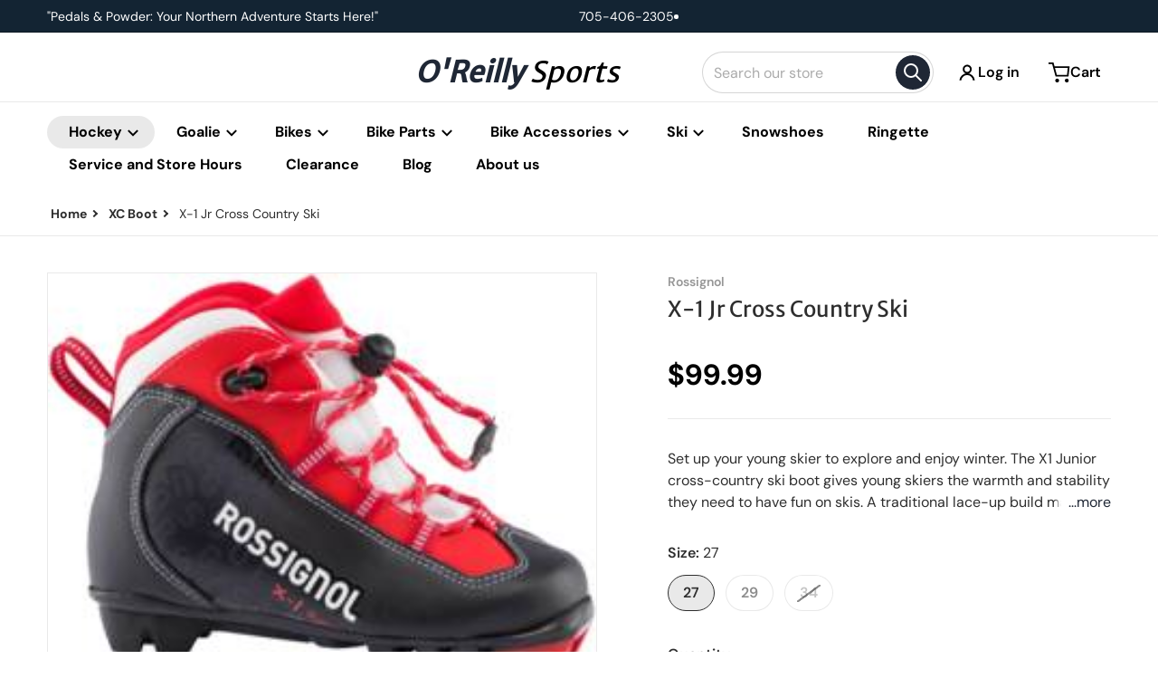

--- FILE ---
content_type: text/css
request_url: https://oreillysports.com/cdn/shop/t/9/assets/component-compare-add-button__grid.css?v=118227276186574121271733329774
body_size: -620
content:
[data-mode=grid] .compare-add-button{position:absolute;min-width:0;padding:0;bottom:.75rem;right:.75rem;background:transparent;z-index:20}@media only screen and (min-width: 990px){[data-mode=grid] .compare-add-button{visibility:hidden;opacity:0;margin-bottom:-2rem}[data-mode=grid] :hover .compare-add-button{visibility:visible;opacity:1;margin-bottom:initial;transition:all .35s ease;border:none}}
/*# sourceMappingURL=/cdn/shop/t/9/assets/component-compare-add-button__grid.css.map?v=118227276186574121271733329774 */


--- FILE ---
content_type: text/css
request_url: https://oreillysports.com/cdn/shop/t/9/assets/component-compare-products.css?v=125462692057595559451733935153
body_size: 792
content:
compare-add-button>button{display:block;padding-left:0!important}.compare-icon>svg,.compare-checkmark>svg{width:1.75rem;height:1.75rem;padding:.25rem;background:var(--color-background);border:1px solid var(--color-foreground-10)}.compare-checkmark>svg{color:#039603}.compare-link{position:fixed;left:.75rem;z-index:20;box-sizing:border-box;display:flex;align-items:center;font-weight:600;bottom:-100%;background:var(--color-background);border-radius:12px 12px 0 0;box-shadow:0 0 30px -16px var(--color-foreground);transition:bottom .5s}.compare-link._active{bottom:0}.compare-link__title{display:flex;align-items:center;gap:.25rem;border-radius:6px 6px 0 0;background:var(--color-base-accent-1);color:var(--color-base-accent-1-inverse);padding:.75rem 1.5rem .5rem;width:288px}.compare-link__title svg{position:absolute;right:1rem}.compare-link__products .heading,.compare-link__products .content:not(:first-child),.compare-link__products .content .vendor,.compare-link__products .content .item-actions-wrapper,.compare-link__products .content:first-child compare-remove-item{display:none}.compare-link__products{height:100%;max-height:20rem;overflow-y:auto}.compare-link__products .content:first-child .item{border-bottom:1px solid var(--color-foreground-8);position:relative;padding:1rem}.compare-link__products .content:first-child .item-image{width:5rem}.compare-link__products .content:first-child .item-image span._center{display:flex;align-items:center;justify-content:center;font-size:.875rem;line-height:1.25rem}.compare-link__products .content:first-child .item-title{position:absolute;top:1rem;right:1rem;font-size:.875rem;line-height:1.25rem;width:calc(50% + 1rem);display:-webkit-box;-webkit-line-clamp:3;-webkit-box-orient:vertical;overflow:hidden;text-overflow:ellipsis}.compare-link__actions .remove-items{background-color:var(--color-foreground-10)}.compare-link__actions .compare-items{background-color:var(--color-foreground);color:var(--color-base-accent-1-inverse)}.compare-link__actions{margin:.75rem .75rem 1rem;display:flex;justify-content:space-between;gap:.5rem}.compare-link .count--bubble{display:flex;height:1rem;width:1rem;align-items:center;justify-content:center;border-radius:9999px;font-size:.75rem;line-height:1rem;padding:.15rem .5rem;margin-right:.5rem;background:var(--color-base-accent-1-inverse);color:var(--color-base-accent-1)}@media all and (min-width: 990px){.compare-link{left:2rem}}body[data-compare-opened=true]{overflow:hidden}body[data-compare-opened=true]:after{content:"";position:fixed;display:block;top:0;left:0;right:0;bottom:0;background:var(--color-foreground-30);z-index:99}#compare-popup{position:fixed;top:50%;left:50%;transform:translate(-50%,-50%);background:var(--color-background);padding:1rem;width:calc(100% - .5rem);max-width:1200px;height:100%;max-height:85%;border-radius:6px;z-index:999;box-shadow:0 0 2rem var(--color-foreground-30)}#compare-popup .title{margin-top:0}#compare-popup .compare-products-list{border-top:1px solid var(--color-foreground-10);display:flex;height:100%;width:100%;flex-direction:column;overflow:auto;max-height:calc(80vh - 6rem)}#compare-popup .content{display:flex;height:100%;width:100%}#compare-popup .sticky_header{background:var(--color-background);box-shadow:#0000000a 0 3px 5px;position:sticky;top:0;z-index:10}#compare-popup .sticky_header .item{background:var(--color-background)}#compare-popup .content:first-child .item{border-bottom:1px solid var(--color-foreground-10)}#compare-popup .content>.item{position:relative}#compare-popup .content>.item .old-price{font-size:.875rem;line-height:1.25rem}#compare-popup .content:first-child .item{padding-left:1.5rem;padding-right:1.5rem}#compare-popup .content .column{margin-bottom:1rem}#compare-popup .content .column,#compare-popup .content ._center{display:flex;flex-direction:column;align-items:center;justify-content:center;gap:.5rem;text-align:center}#compare-popup .content span{display:-webkit-box;overflow:hidden;-webkit-box-orient:vertical;-webkit-line-clamp:2;word-break:break-word}#compare-popup .content .vendor{color:var(--color-foreground-50)}#compare-popup .content span.row_divider{background:var(--color-foreground-10);width:1px;position:absolute;top:.5rem;right:0;height:100%;height:calc(100% - 1rem)}#compare-popup .item-actions-wrapper{margin-top:.75rem}#compare-popup .item{display:grid;width:100%;align-items:center;justify-content:center;padding:.5rem;min-width:calc(170px - .5rem)}#compare-popup .highlight-row .item{min-height:4rem;background:var(--color-foreground-3)}#compare-popup ._description p{padding-left:1rem;padding-right:1rem}#compare-popup .modal__toggle-close{position:absolute;right:1rem;top:1.25rem;display:block;cursor:pointer}#compare-popup .modal__toggle-close>svg{width:1.75rem;height:1.75rem;border:1px solid var(--color-foreground-30);color:var(--color-foreground-50);border-radius:1rem}#compare-popup .modal__toggle-close>svg:hover{color:var(--color-foreground)}.modal__popup-warnings{position:relative;padding-bottom:.5rem;padding-left:.25rem;margin-top:-1rem}.modal__popup-warnings>span{color:#ffa900;font-size:1rem;line-height:1.5rem;font-weight:600}#compare-popup .item-image{margin:1.5rem auto}compare-remove-item{position:absolute;top:.5rem;right:.75rem;z-index:10}#compare-popup .remove-item{color:var(--color-foreground-50);background:var(--color-foreground-8);border-radius:1.5rem;padding:.25rem}#compare-popup .remove-item>svg{height:.75rem;width:.75rem;padding:.125rem}#compare-popup .remove-item:hover,#compare-popup .remove-item:focus,#compare-popup .remove-item:hover>svg,#compare-popup .remove-item:focus>svg{color:var(--color-link);opacity:1}#compare-popup .item-actions-wrapper .icon-cart{display:none}#compare-popup .item-actions-wrapper .item-added-to-cart__message{visibility:hidden;position:absolute;top:-4rem;left:50%;width:-moz-max-content;width:max-content;--tw-translate-x: -50%;transform:translate(var(--tw-translate-x),var(--tw-translate-y)) rotate(var(--tw-rotate)) skew(var(--tw-skew-x)) skewY(var(--tw-skew-y)) scaleX(var(--tw-scale-x)) scaleY(var(--tw-scale-y));padding:.75rem 1rem;font-size:.875rem;line-height:1.25rem;font-weight:600;opacity:.5;color:#039647;background-color:#f0f8f2;border:1px solid #c9ebd7;border-radius:3px;transition:all .5s}#compare-popup .item-actions-wrapper .item-added-to-cart__message.active{visibility:visible;top:0;opacity:1}#compare-popup .item-actions-wrapper>button{font-weight:500}#compare-popup::-webkit-scrollbar{width:10px;height:10px}#compare-popup::-webkit-scrollbar-thumb{background:var(--color-foreground-50)}#compare-popup::-webkit-scrollbar-thumb:hover{background:var(--color-foreground-75)}@media only screen and (min-width: 760px){#compare-popup{padding:2rem}#compare-popup .item-image{width:100%;max-width:165px}#compare-popup .modal__toggle-close{padding:1rem}}
/*# sourceMappingURL=/cdn/shop/t/9/assets/component-compare-products.css.map?v=125462692057595559451733935153 */


--- FILE ---
content_type: text/css
request_url: https://oreillysports.com/cdn/shop/t/9/assets/component-menu-drawer.css?v=90945929585711851821733329774
body_size: 926
content:
.header__icon--menu{position:relative}.header__icon--menu svg{transform:translate(var(--tw-translate-x),var(--tw-translate-y)) rotate(var(--tw-rotate)) skew(var(--tw-skew-x)) skewY(var(--tw-skew-y)) scaleX(var(--tw-scale-x)) scaleY(var(--tw-scale-y));transition-property:transform;transition-timing-function:cubic-bezier(.4,0,.2,1);transition-duration:.15s}.header__icon--menu .icon-x{display:block;left:50%;position:absolute;top:50%;--tw-translate-x: -50%;--tw-translate-y: -50%;--tw-scale-x: 0;--tw-scale-y: 0;transform:translate(var(--tw-translate-x),var(--tw-translate-y)) rotate(var(--tw-rotate)) skew(var(--tw-skew-x)) skewY(var(--tw-skew-y)) scaleX(var(--tw-scale-x)) scaleY(var(--tw-scale-y))}.menu-drawer{--max-width: 360px;--color-foreground: var(--header--dropdown-color);--color-foreground-4: rgba(var(--header--dropdown-color-rgb), .04);background-color:var(--header--dropdown-background);box-shadow:0 0 1rem var(--color-foreground-50);max-width:var(--max-width);padding:0;width:100vw;visibility:hidden;z-index:50;color:var(--color-foreground)}.menu-drawer__menu-item-childlink{display:flex;align-items:center;gap:.5rem}.menu-drawer__grandchild-menu>li>a{justify-content:flex-start;gap:.5rem}@media all and (max-width: 989px){.menu-drawer{position:absolute;top:100%;--tw-scale-x: 0;--tw-scale-y: 0;transform:translate(var(--tw-translate-x),var(--tw-translate-y)) rotate(var(--tw-rotate)) skew(var(--tw-skew-x)) skewY(var(--tw-skew-y)) scaleX(var(--tw-scale-x)) scaleY(var(--tw-scale-y))}.menu-drawer:after{background-color:var(--header--dropdown-background);content:"";display:block;height:1rem;position:absolute;top:-.5rem;width:1rem;--tw-rotate: 45deg;transform:translate(var(--tw-translate-x),var(--tw-translate-y)) rotate(var(--tw-rotate)) skew(var(--tw-skew-x)) skewY(var(--tw-skew-y)) scaleX(var(--tw-scale-x)) scaleY(var(--tw-scale-y))}.menu-drawer__inner-container{overflow-x:hidden;gap:2rem;max-height:75vh;padding-top:.5rem}.menu-drawer__navigation-title{display:none}.menu-drawer{border-radius:4px}}@media all and (min-width: 989px){.menu-drawer{position:fixed;top:0;bottom:0;height:100vh;transition:transform .35s,visibility .35s}.no-js details[open]>.menu-drawer,.js details[open].menu-opening>.menu-drawer{transform:translate(0)}header-drawer .menu-drawer__inner-container{position:absolute;top:0;bottom:0}.menu-drawer__menu .menu-drawer__submenu{position:absolute;top:0;width:var(--max-width);height:100vh;background:var(--header--dropdown-third--level-background);padding-left:0;transform:translate(0);z-index:1}.menu-drawer__menu [open] .menu-drawer__submenu{transform:translate(var(--transform_x));animation:slideOut .35s linear}.menu-drawer__submenu{border-left:1px solid var(--color-foreground-10)}.menu-drawer__submenu>ul,.menu-drawer__menu .menu-drawer__inner-submenu{margin-top:3.5rem}.menu-drawer__navigation-title{border-bottom:2px solid var(--color-foreground-8);display:flex;align-items:center;justify-content:space-between;padding:1rem 1.25rem 1rem .75rem}.menu-drawer__navigation-title>span{font-weight:700;text-transform:uppercase}@keyframes slideOut{0%{opacity:0;transform:translate(0)}to{opacity:1;transform:translate(var(--transform_x))}}}.menu-drawer__inner-container{z-index:1;display:flex;flex-direction:column}.menu-drawer__inner-submenu{height:100%;overflow-x:hidden;overflow-y:auto}.menu-drawer__submenu{padding-left:1rem}.js .menu-drawer__submenu .menu-drawer__submenu{overflow-y:auto}.menu-drawer .list-social{justify-content:flex-start;margin-left:-1.25rem;margin-top:2rem}.menu-drawer .list-social:empty{display:none}.menu-drawer .list-social__link{padding:1.3rem 1.25rem}.menu-drawer__navigation>ul>li{border-bottom:1px solid var(--color-foreground-4);margin:0 1.25rem}.no-js .menu-drawer__navigation>ul>li{border-bottom:.1rem solid var(--color-foreground-4)}.no-js .menu-drawer__submenu ul>li{border-top:.1rem solid var(--color-foreground-4)}.menu-drawer__menu-item{font-weight:500;padding:1rem .25rem .75rem;text-decoration:none;word-break:break-all;justify-content:space-between}li li .menu-drawer__menu-item{font-weight:400}[open] .menu-drawer__menu-item:focus,[open] .menu-drawer__menu-item:hover,[open] .menu-drawer__menu-item:active{background-color:var(--color-foreground-4);color:var(--color-foreground)}.menu-drawer__menu-item .list-menu__item--inner{align-items:center;display:flex;gap:.5rem}.menu-drawer__menu-item .icon-user{color:var(--color-foreground-50)}@media all and (min-width: 768px){.menu-drawer__menu .item--account{display:none}}@media all and (min-width: 990px){.menu-drawer__menu-item{padding:1rem 1.5rem}.menu-drawer__navigation>ul>li{margin:initial}}.menu-drawer .localization-language-wrapper,.menu-drawer .localization-currency-wrapper{margin:0 1.25rem}.menu-drawer .localization-form [type=submit]{margin:.5rem 0 0;width:100%}.menu-drawer .localization-selector{border-width:0}.menu-drawer .localization-form__select{--color-button-background: transparent;border-color:var(--color-foreground-4);border-width:1px;width:100%;background:var(--color-foreground-4);color:var(--color-foreground)}.menu-drawer button.localization-form__select{padding:.75rem}.menu-drawer .localization-form__select .icon-caret{color:var(--color-foreground);margin-left:auto}.menu-drawer .disclosure__list--wrapper{bottom:10rem;margin:0;max-width:none;min-height:10rem;min-width:auto;left:1rem;padding:2rem 1rem 1rem;position:fixed;right:1rem;top:10rem;transform-origin:center;width:auto;z-index:45}.menu-drawer .disclosure__list--wrapper:after{display:none}.menu-drawer .disclosure__list{max-height:100%}.menu-drawer .localization-form__select:before{content:"";transition-property:background;transition-timing-function:cubic-bezier(.4,0,.2,1);transition-duration:.3s;position:fixed;z-index:40}.menu-drawer .localization-form__select[aria-expanded=true]:before{background:var(--color-foreground-40);bottom:0;top:0;left:0;right:0}.menu-drawer .localization-form__select .icon-x{box-sizing:content-box;position:absolute;padding:1rem;visibility:hidden}.menu-drawer .localization-form__select[aria-expanded=true] .icon-x{position:fixed;top:9.5rem;right:.5rem;z-index:50;visibility:visible;transition-delay:.3s}.menu-drawer .localization-form__select .icon-x[hidden]{display:block}.menu-drawer__navigation-footer{margin-top:auto;display:flex;flex-direction:column;align-items:center;background-color:var(--color-foreground-4);padding:1rem;font-size:.875rem;line-height:1.25rem;color:var(--color-foreground)}.menu-drawer__navigation-footer a{display:flex;align-items:center;gap:.5rem}.menu-drawer__navigation-footer svg{width:1rem}.overflow-hidden-mobile .shopify-section-group-header-group{z-index:50}details[open]>.menu-drawer-toggler{-webkit-tap-highlight-color:transparent;-webkit-touch-callout:none;-webkit-user-select:none;-moz-user-select:none;user-select:none}details[open]>.menu-drawer-toggler>span{position:relative}details[open]>.menu-drawer-toggler:before{content:"";position:fixed;top:0;right:0;bottom:0;left:0;z-index:50;height:auto;width:auto}.no-js details[open]>.menu-drawer,.js details[open].menu-opening>.menu-drawer{visibility:visible;--tw-scale-x: 1;--tw-scale-y: 1;transform:translate(var(--tw-translate-x),var(--tw-translate-y)) rotate(var(--tw-rotate)) skew(var(--tw-skew-x)) skewY(var(--tw-skew-y)) scaleX(var(--tw-scale-x)) scaleY(var(--tw-scale-y))}details[open].menu-opening>.menu-drawer__submenu{visibility:visible}@media all and (max-width: 989px){.js details[open]>.menu-drawer,.js details[open]>.menu-drawer__submenu{transition-property:transform,visibility,box-shadow;transition-timing-function:cubic-bezier(.4,0,.2,1);transition-duration:.3s}details[open].menu-opening>.menu-drawer__submenu{--tw-translate-x: 0px;transform:translate(var(--tw-translate-x),var(--tw-translate-y)) rotate(var(--tw-rotate)) skew(var(--tw-skew-x)) skewY(var(--tw-skew-y)) scaleX(var(--tw-scale-x)) scaleY(var(--tw-scale-y))}.no-js details[open]>.header__icon--menu svg,.js details[open].menu-opening>.header__icon--menu svg{--tw-scale-x: 0;--tw-scale-y: 0;transform:translate(var(--tw-translate-x),var(--tw-translate-y)) rotate(var(--tw-rotate)) skew(var(--tw-skew-x)) skewY(var(--tw-skew-y)) scaleX(var(--tw-scale-x)) scaleY(var(--tw-scale-y))}.no-js details[open]>.header__icon--menu .icon-x,.js details[open].menu-opening>.header__icon--menu .icon-x{--tw-scale-x: 1;--tw-scale-y: 1;transform:translate(var(--tw-translate-x),var(--tw-translate-y)) rotate(var(--tw-rotate)) skew(var(--tw-skew-x)) skewY(var(--tw-skew-y)) scaleX(var(--tw-scale-x)) scaleY(var(--tw-scale-y))}}
/*# sourceMappingURL=/cdn/shop/t/9/assets/component-menu-drawer.css.map?v=90945929585711851821733329774 */


--- FILE ---
content_type: text/javascript
request_url: https://oreillysports.com/cdn/shop/t/9/assets/squama-item.js?v=52993161944938684261733329775
body_size: -254
content:
if(!customElements.get("squama-item")){class SquamaItem extends HTMLElement{connectedCallback(){this.extraPadding=20,this.addEventListener("focusin",this.handleFocusIn),this.addEventListener("focusout",this.handleFocusOut),this.resizeUnsubscriber=subscribe(PUB_SUB_EVENTS.windowResizeX,this.reinit.bind(this)),this.reinit()}disconnectedCallback(){this.removeEventListener("focusin",this.handleFocusIn),this.removeEventListener("focusout",this.handleFocusOut),this.resizeUnsubscriber?.()}handleFocusIn(){this.setAttribute("data-focused","")}handleFocusOut(event){this.contains(event.relatedTarget)||(this.removeAttribute("data-focused"),this.scrollTop=0)}reinit(squama=!1){if(!squama&&window.visualViewport.width<767){this.uninit();return}if(this.closest("ul").dataset?.useHoverEffect&&!JSON.parse(this.closest("ul").dataset.useHoverEffect)){this.setItemFullHeight();return}(!this.hasAttribute("data-status")||this.closest("ul").dataset.mode=="list")&&setTimeout(()=>{this.style.height=squama?this.clientHeight+this.extraPadding+"px":this.clientHeight+"px",this.setAttribute("data-status","ready")},100),this.hasAttribute("data-control-item-height")&&this.offsetHeight-this.querySelector(".item-price").offsetTop<this.extraPadding*2&&(this.style.height=parseInt(this.style.height)+this.extraPadding+"px")}setItemFullHeight(){this.style.height="auto",this.setAttribute("data-status","ready")}uninit(){this.removeAttribute("data-status"),this.style.removeProperty("height")}}customElements.define("squama-item",SquamaItem)}
//# sourceMappingURL=/cdn/shop/t/9/assets/squama-item.js.map?v=52993161944938684261733329775


--- FILE ---
content_type: text/javascript
request_url: https://oreillysports.com/cdn/shop/t/9/assets/slider.js?v=32744383876809391081733935155
body_size: 1541
content:
if(!customElements.get("slider-component")){class SliderComponent extends HTMLElement{#play;constructor(){super(),this.slider=this.querySelector("ul"),this.slider&&(this.pageCount=this.querySelector(".slider-counter--current"),this.pageTotal=this.querySelector(".slider-counter--total"),this.prevButton=this.querySelector('button[name="previous"]'),this.nextButton=this.querySelector('button[name="next"]'),this.pagination=this.querySelector(".slider-pagination"),this.lastPaginationUpdate=0,this.resizeObserver=new ResizeObserver(entries=>{this.initPages(),this.stop(),this.play()}),Shopify?.designMode&&(document.addEventListener("shopify:block:select",event=>{this.slider.contains(event.target)&&(this.stop(),window.requestAnimationFrame(()=>{this.slider.scrollTo({left:event.target.offsetLeft})}))}),document.addEventListener("shopify:block:deselect",event=>{this.slider.contains(event.target)&&(this.stop(),this.play())})))}collectSlides(){const slides=this.querySelectorAll(this.dataset?.sliderItem||"li");this.sliderItems=Array.from(slides).filter(item=>item.offsetParent),this.originalItems=Array.from(this.querySelectorAll(this.dataset?.sliderItem||"li")),this.dataset?.loop==="true"&&this.originalItems.length>1&&(this.dataset?.multipleItems==="false"?this.cloneItems():this.dataset?.multipleItems==="true"&&this.cloneMultipleItemsForInfinityScroll())}connectedCallback(){this.collectSlides(),this.resizeObserver.observe(this.slider),this.slider.addEventListener("scroll",this.update.bind(this)),this.prevButton?.addEventListener("click",this.onButtonClick.bind(this)),this.nextButton?.addEventListener("click",this.onButtonClick.bind(this))}cloneItems(){this.slider.querySelectorAll("[data-item-cloned]").forEach(clonedItem=>{clonedItem.remove()});const numClones=Math.min(this.originalItems.length,2),firstClones=this.originalItems[0].cloneNode(!0),lastClones=this.originalItems[this.originalItems.length-1].cloneNode(!0);firstClones.setAttribute("data-item-cloned",!0),lastClones.setAttribute("data-item-cloned",!0),this.slider.appendChild(firstClones),this.slider.insertBefore(lastClones,this.slider.firstChild),this.sliderItems=this.querySelectorAll(this.dataset?.sliderItem||"li")}cloneMultipleItemsForInfinityScroll(){this.slider.querySelectorAll("[data-multipleitem-cloned]").forEach(clonedItem=>{clonedItem.remove()});const numClones=Math.min(this.originalItems.length,parseFloat(this.dataset?.slidesPerView)),firstItemsCloned=this.originalItems.slice(0,numClones).map(item=>{const cloned=item.cloneNode(!0);return cloned.setAttribute("data-multipleitem-cloned",!0),cloned}),lastItemsCloned=this.originalItems.slice(-numClones).map(item=>{const cloned=item.cloneNode(!0);return cloned.setAttribute("data-multipleitem-cloned",!0),cloned});firstItemsCloned.forEach(clone=>this.slider.appendChild(clone)),lastItemsCloned.reverse().forEach(clone=>this.slider.insertBefore(clone,this.slider.firstChild)),this.sliderItems=this.querySelectorAll(this.dataset?.sliderItem||"li")}initPages(){this.sliderItems.length&&(this.dataset.loop=="true"?this.totalPages=this.sliderItems.length:(this.slidesPerPage=Math.round(this.slider.clientWidth/this.sliderItems[0].clientWidth),this.totalPages=this.slidesPerPage>this.sliderItems.length?1:this.sliderItems.length-this.slidesPerPage+1),this.update())}updateInfinitySlider(){const scrollPosition=this.slider.scrollLeft,itemWidth=this.sliderItems[0]?.clientWidth;scrollPosition<=0?(this.slider.classList.add("scroll--behavior"),this.slider.scrollLeft=this.slider.scrollWidth-2*this.slider.offsetWidth,this.slider.classList.remove("scroll--behavior")):Math.ceil(scrollPosition)>=this.slider.scrollWidth-this.slider.clientWidth&&(this.slider.classList.add("scroll--behavior"),this.slider.scrollLeft=this.slider.offsetWidth,this.slider.classList.remove("scroll--behavior")),this.currentPage=Math.round(this.slider.scrollLeft/itemWidth)%this.originalItems.length+1;const currentSliderIndex=Math.round(this.slider.scrollLeft/this.sliderItems[0].clientWidth)+1;this.activateCurrentInfinitySlide(currentSliderIndex)}activateCurrentInfinitySlide(sliderNumber){const currentSlide="slide-active",sliders=this.sliderItems;let slider;sliders.forEach(slider2=>{slider2.classList.remove(currentSlide)}),slider=sliders[sliderNumber-1],slider?.classList.add(currentSlide)}updateNonInfinitySlider(){this.width=this.slider.classList.contains("products")?this.getSliderDirection()*this.slider?.clientWidth:this.getSliderDirection()*this.sliderItems[0]?.clientWidth,this.slider?.dataset?.slideshowBtnType=="scrollbar"&&(this.width=this.getSliderDirection()*this.sliderItems[0]?.clientWidth),this.currentPage=Math.round(this.slider.scrollLeft/this.width)+1,this.currentPage===1?this.prevButton?.setAttribute("disabled",!0):this.prevButton?.removeAttribute("disabled");let sliderScrollLeft=this.width>0?this.slider.scrollLeft+this.width:Math.abs(this.slider.scrollLeft+this.width);this.currentPage===this.totalPages||sliderScrollLeft===this.slider.scrollWidth?this.nextButton?.setAttribute("disabled",!0):this.nextButton?.removeAttribute("disabled")}update(){this.dataset.loop=="false"?this.updateNonInfinitySlider():this.updateInfinitySlider(),this.pagination!==null?this.updatePagination():this.activatePage(this.currentPage),window.pauseAllMedia(),!(!this.pageCount||!this.pageTotal)&&(this.pageCount.textContent=this.currentPage,this.pageTotal.textContent=this.totalPages)}onButtonClick(event){const button=event.currentTarget,width=this.sliderItems[0]?.clientWidth;let direction=this.getSliderDirection();button.name==="next"?direction=direction*1:direction=direction*-1,event.preventDefault(),this.slider.scrollTo({left:this.slider.scrollLeft+direction*width,behavior:this.dataset.loop==="true"?"auto":"smooth"}),this.stop(),this.play()}updatePagination(){const slider=this.slider,pages=this.pagination.children;if(Date.now()-this.lastPaginationUpdate>100){let index=0;for(let page of pages)index>=this.totalPages?page.setAttribute("hidden",!0):page.removeAttribute("hidden"),index++;this.activatePage(this.currentPage),this.lastPaginationUpdate=Date.now()}}activatePage(pageNumber){if(this.dataset.loop=="false"){const currentSlide="slide-active",sliders=this.slider.children;let slider;[...sliders].forEach(slider2=>slider2.classList.remove(currentSlide)),slider=sliders[pageNumber-1],slider?.classList.add(currentSlide)}this.sliderContentAnimation();const pages=this.pagination&&this.pagination.children;if(!pages)return;const activePage="page-active";let page,pageLeft,pageTop;[...pages].forEach(page2=>page2.classList.remove(activePage)),page=pages[pageNumber-1],page&&(page.classList.add(activePage),pageLeft=page.offsetLeft-this.pagination.scrollLeft,(pageLeft>this.pagination.clientWidth-page.clientWidth||pageLeft<0)&&this.pagination.scrollTo({left:page.offsetLeft}),pageTop=page.offsetTop-this.pagination.scrollTop,(pageTop>this.pagination.clientHeight-page.clientHeight||pageTop<0)&&this.pagination.scrollTo({top:page.offsetTop}))}activateSlide(slideIndex){const slide=this.sliderItems[slideIndex];slide&&this.slider.scrollTo({left:slide.offsetLeft})}play(){const wait=parseFloat(this.dataset.autoplay);!wait||isNaN(wait)||this.sliderItems.length<=1||(this.#play=setInterval(()=>{const slideScrollPosition=this.slider.scrollLeft+this.sliderItems[0].clientWidth,isLastPage=this.dataset.loop=="false"?this.currentPage===this.totalPages:!1;this.dataset.loop=="false"&&isLastPage?this.stop():this.slider.scrollTo({left:isLastPage?0:slideScrollPosition})},wait*1e3))}stop(){clearInterval(this.#play)}activateSlideAnimation(cnt){[...cnt].filter(c=>c)?.forEach(el=>el.classList.add("slide-top"))}getSliderDirection(){return document.dir==="rtl"?-1:1}diactivateSlideAnimation(slide){const titles=slide.querySelectorAll(".title")||"",descs=slide.querySelectorAll("p")||"",btns=slide.querySelectorAll(".button")||"";new Set([titles,descs,btns])?.forEach(content=>{content.length!=0&&content.forEach(el=>el.classList.remove("slide-top"))})}sliderContentAnimation(){if(this.dataset?.multipleItems==="true"||window.innerWidth<760)return;[...this.slider.children].forEach(slide=>{if(slide.classList.contains("slide-active")){const title=slide.querySelector(".title")||"",desc=slide.querySelector("p")||"",btn=slide.querySelector(".button")||"",content=new Set([title,desc,btn]);this.activateSlideAnimation(content)}else this.diactivateSlideAnimation(slide)})}disconnectedCallback(){this.slider&&(this.prevButton.removeEventListener("click",this.onButtonClick.bind(this)),this.nextButton.removeEventListener("click",this.onButtonClick.bind(this)),this.slider.removeEventListener("scroll",this.update.bind(this)),this.resizeObserver.unobserve(this.slider))}}customElements.define("slider-component",SliderComponent)}
//# sourceMappingURL=/cdn/shop/t/9/assets/slider.js.map?v=32744383876809391081733935155


--- FILE ---
content_type: text/javascript
request_url: https://oreillysports.com/cdn/shop/t/9/assets/scroll-reveal.js?v=163815771573022244851733329775
body_size: -299
content:
const onReveal=elements=>{let delay=.075;const options={root:null,rootMargin:"0px 0px 150px 0px",threshold:.15},observer=new IntersectionObserver((entries,observer2)=>{entries.forEach(entry=>{entry.isIntersecting&&(entry.target.classList.add("reveal-ready"),observer2.unobserve(entry.target))})},options);elements?.forEach((element,i)=>{const childs=element?element.querySelectorAll(".reveal-item"):"";if(!childs.length)return;let timeToDelay=0;childs.forEach((child,i2)=>{observer.observe(child),timeToDelay>1.5&&timeToDelay<2?delay=.035:timeToDelay>2&&(delay=.015),timeToDelay=i2*delay,child.style.animationDelay=timeToDelay+"s"})})},updateItemZIndex=elements=>{elements.forEach((element,i)=>{const childs=element?element.querySelectorAll(".reveal-item"):"";childs.length&&childs.forEach((child,i2)=>{child.addEventListener("mouseenter",e=>child.style.zIndex="10"),child.addEventListener("mouseleave",e=>child.style.removeProperty("z-index"))})})};async function init(){const elements=document.querySelectorAll(".reveal-slide-in");elements.length&&await onReveal(elements),elements.length&&await updateItemZIndex(elements)}init();
//# sourceMappingURL=/cdn/shop/t/9/assets/scroll-reveal.js.map?v=163815771573022244851733329775
